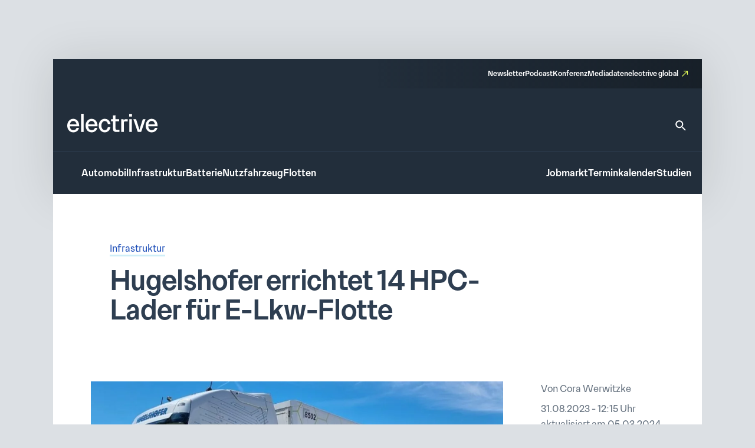

--- FILE ---
content_type: text/html; charset=UTF-8
request_url: https://www.electrive.net/2023/08/31/hugelshofer-errichtet-14-hpc-lader-fuer-e-lkw-flotte/
body_size: 15694
content:
<!doctype html><html lang="de" prefix="og: https://ogp.me/ns#"><head><meta charset="UTF-8">
<!--[if IE]><meta http-equiv="X-UA-Compatible" content="IE=edge,chrome=1"><![endif]--><meta name="viewport" content="width=device-width,initial-scale=1.0"><style>img:is([sizes="auto" i], [sizes^="auto," i]) { contain-intrinsic-size: 3000px 1500px }</style><title>Hugelshofer errichtet 14 HPC-Lader für E-Lkw-Flotte - electrive.net</title><meta name="robots" content="follow, index, max-snippet:-1, max-video-preview:-1, max-image-preview:large"/><link rel="canonical" href="https://www.electrive.net/2023/08/31/hugelshofer-errichtet-14-hpc-lader-fuer-e-lkw-flotte/" /><meta property="og:locale" content="de_DE" /><meta property="og:type" content="article" /><meta property="og:title" content="Hugelshofer errichtet 14 HPC-Lader für E-Lkw-Flotte - electrive.net" /><meta property="og:description" content="Das Schweizer Logistikunternehmen Hugelshofer beginnt mit dem Aufbau von Schnellladeinfrastruktur für seine Elektro-Lkw-Flotte. Unter Einbindung von Photovoltaik sollen auf den Parkflächen des Unternehmens 14 HPC-Säulen mit einer" /><meta property="og:url" content="https://www.electrive.net/2023/08/31/hugelshofer-errichtet-14-hpc-lader-fuer-e-lkw-flotte/" /><meta property="og:site_name" content="electrive.net" /><meta property="article:tag" content="BEV" /><meta property="article:tag" content="DC" /><meta property="article:tag" content="Designwerk" /><meta property="article:tag" content="E-Lkw" /><meta property="article:tag" content="HPC" /><meta property="article:tag" content="Hugelshofer" /><meta property="article:tag" content="Ladestationen" /><meta property="article:section" content="Infrastruktur" /><meta property="og:updated_time" content="2024-03-05T18:01:22+01:00" /><meta property="og:image" content="https://www.electrive.net/media/2023/08/e-lkw-electric-truck-ladestation-charging-station-hugelshofer-2023-02-min.jpg" /><meta property="og:image:secure_url" content="https://www.electrive.net/media/2023/08/e-lkw-electric-truck-ladestation-charging-station-hugelshofer-2023-02-min.jpg" /><meta property="og:image:width" content="1000" /><meta property="og:image:height" content="500" /><meta property="og:image:alt" content="Hugelshofer errichtet 14 HPC-Lader für E-Lkw-Flotte" /><meta property="og:image:type" content="image/jpeg" /><meta property="article:published_time" content="2023-08-31T12:15:40+02:00" /><meta property="article:modified_time" content="2024-03-05T18:01:22+01:00" /><meta name="twitter:card" content="summary_large_image" /><meta name="twitter:title" content="Hugelshofer errichtet 14 HPC-Lader für E-Lkw-Flotte - electrive.net" /><meta name="twitter:description" content="Das Schweizer Logistikunternehmen Hugelshofer beginnt mit dem Aufbau von Schnellladeinfrastruktur für seine Elektro-Lkw-Flotte. Unter Einbindung von Photovoltaik sollen auf den Parkflächen des Unternehmens 14 HPC-Säulen mit einer" /><meta name="twitter:image" content="https://www.electrive.net/media/2023/08/e-lkw-electric-truck-ladestation-charging-station-hugelshofer-2023-02-min.jpg" /><meta name="twitter:label1" content="Verfasst von" /><meta name="twitter:data1" content="Cora Werwitzke" /><meta name="twitter:label2" content="Lesedauer" /><meta name="twitter:data2" content="1 Minute" /> <script type="application/ld+json" class="rank-math-schema-pro">{"@context":"https://schema.org","@graph":[{"@type":"Organization","@id":"https://www.electrive.net/#organization","name":"electrive","logo":{"@type":"ImageObject","@id":"https://www.electrive.net/#logo","url":"https://www.electrive.net/media/2023/09/cropped-electrive-reduced-logo-800x800px.png","contentUrl":"https://www.electrive.net/media/2023/09/cropped-electrive-reduced-logo-800x800px.png","caption":"electrive.net","inLanguage":"de","width":"512","height":"512"}},{"@type":"WebSite","@id":"https://www.electrive.net/#website","url":"https://www.electrive.net","name":"electrive.net","publisher":{"@id":"https://www.electrive.net/#organization"},"inLanguage":"de"},{"@type":"ImageObject","@id":"https://www.electrive.net/media/2023/08/e-lkw-electric-truck-ladestation-charging-station-hugelshofer-2023-02-min.jpg","url":"https://www.electrive.net/media/2023/08/e-lkw-electric-truck-ladestation-charging-station-hugelshofer-2023-02-min.jpg","width":"1000","height":"500","inLanguage":"de"},{"@type":"WebPage","@id":"https://www.electrive.net/2023/08/31/hugelshofer-errichtet-14-hpc-lader-fuer-e-lkw-flotte/#webpage","url":"https://www.electrive.net/2023/08/31/hugelshofer-errichtet-14-hpc-lader-fuer-e-lkw-flotte/","name":"Hugelshofer errichtet 14 HPC-Lader f\u00fcr E-Lkw-Flotte - electrive.net","datePublished":"2023-08-31T12:15:40+02:00","dateModified":"2024-03-05T18:01:22+01:00","isPartOf":{"@id":"https://www.electrive.net/#website"},"primaryImageOfPage":{"@id":"https://www.electrive.net/media/2023/08/e-lkw-electric-truck-ladestation-charging-station-hugelshofer-2023-02-min.jpg"},"inLanguage":"de"},{"@type":"Person","@id":"https://www.electrive.net/author/cora/","name":"Cora Werwitzke","url":"https://www.electrive.net/author/cora/","image":{"@type":"ImageObject","@id":"https://www.electrive.net/wp-content/litespeed/avatar/45170474740566f4b1fd336a3f16293c.jpg?ver=1769168763","url":"https://www.electrive.net/wp-content/litespeed/avatar/45170474740566f4b1fd336a3f16293c.jpg?ver=1769168763","caption":"Cora Werwitzke","inLanguage":"de"},"worksFor":{"@id":"https://www.electrive.net/#organization"}},{"@type":"NewsArticle","headline":"Hugelshofer errichtet 14 HPC-Lader f\u00fcr E-Lkw-Flotte - electrive.net","datePublished":"2023-08-31T12:15:40+02:00","dateModified":"2024-03-05T18:01:22+01:00","articleSection":"Infrastruktur","author":{"@id":"https://www.electrive.net/author/cora/","name":"Cora Werwitzke"},"publisher":{"@id":"https://www.electrive.net/#organization"},"description":"Das Schweizer Logistikunternehmen Hugelshofer beginnt mit dem Aufbau von Schnellladeinfrastruktur f\u00fcr seine Elektro-Lkw-Flotte. Unter Einbindung von Photovoltaik sollen auf den Parkfl\u00e4chen des Unternehmens 14 HPC-S\u00e4ulen mit einer Ladeleistung von je 360 kW entstehen. ","name":"Hugelshofer errichtet 14 HPC-Lader f\u00fcr E-Lkw-Flotte - electrive.net","@id":"https://www.electrive.net/2023/08/31/hugelshofer-errichtet-14-hpc-lader-fuer-e-lkw-flotte/#richSnippet","isPartOf":{"@id":"https://www.electrive.net/2023/08/31/hugelshofer-errichtet-14-hpc-lader-fuer-e-lkw-flotte/#webpage"},"image":{"@id":"https://www.electrive.net/media/2023/08/e-lkw-electric-truck-ladestation-charging-station-hugelshofer-2023-02-min.jpg"},"inLanguage":"de","mainEntityOfPage":{"@id":"https://www.electrive.net/2023/08/31/hugelshofer-errichtet-14-hpc-lader-fuer-e-lkw-flotte/#webpage"}}]}</script> <link rel="alternate" type="application/rss+xml" title="electrive.net &raquo; Hugelshofer errichtet 14 HPC-Lader für E-Lkw-Flotte-Kommentar-Feed" href="https://www.electrive.net/2023/08/31/hugelshofer-errichtet-14-hpc-lader-fuer-e-lkw-flotte/feed/" /><link data-optimized="1" rel='stylesheet' id='reset-css' href='https://www.electrive.net/wp-content/litespeed/css/681136245267c94b9cc7d25d946de54b.css?ver=de54b' media='all' /><link data-optimized="1" rel='stylesheet' id='wp-block-library-css' href='https://www.electrive.net/wp-content/litespeed/css/452e44df862b1dd0a3ed540f469edd8d.css?ver=edd8d' media='all' /><style id='filebird-block-filebird-gallery-style-inline-css'>ul.filebird-block-filebird-gallery{margin:auto!important;padding:0!important;width:100%}ul.filebird-block-filebird-gallery.layout-grid{display:grid;grid-gap:20px;align-items:stretch;grid-template-columns:repeat(var(--columns),1fr);justify-items:stretch}ul.filebird-block-filebird-gallery.layout-grid li img{border:1px solid #ccc;box-shadow:2px 2px 6px 0 rgba(0,0,0,.3);height:100%;max-width:100%;-o-object-fit:cover;object-fit:cover;width:100%}ul.filebird-block-filebird-gallery.layout-masonry{-moz-column-count:var(--columns);-moz-column-gap:var(--space);column-gap:var(--space);-moz-column-width:var(--min-width);columns:var(--min-width) var(--columns);display:block;overflow:auto}ul.filebird-block-filebird-gallery.layout-masonry li{margin-bottom:var(--space)}ul.filebird-block-filebird-gallery li{list-style:none}ul.filebird-block-filebird-gallery li figure{height:100%;margin:0;padding:0;position:relative;width:100%}ul.filebird-block-filebird-gallery li figure figcaption{background:linear-gradient(0deg,rgba(0,0,0,.7),rgba(0,0,0,.3) 70%,transparent);bottom:0;box-sizing:border-box;color:#fff;font-size:.8em;margin:0;max-height:100%;overflow:auto;padding:3em .77em .7em;position:absolute;text-align:center;width:100%;z-index:2}ul.filebird-block-filebird-gallery li figure figcaption a{color:inherit}</style><link data-optimized="1" rel='stylesheet' id='base-site-header-logo-css' href='https://www.electrive.net/wp-content/litespeed/css/f180f608d5809978470f4737e5b09e84.css?ver=09e84' media='all' /><link data-optimized="1" rel='stylesheet' id='base-site-header-menu-main-css' href='https://www.electrive.net/wp-content/litespeed/css/7dbd82a600d5bc86a5d12afad8d93aaf.css?ver=93aaf' media='all' /><link data-optimized="1" rel='stylesheet' id='base-site-header-menu-meta-css' href='https://www.electrive.net/wp-content/litespeed/css/16569607bbed5a40aae9a051ba72ee30.css?ver=2ee30' media='all' /><link data-optimized="1" rel='stylesheet' id='base-site-header-menu-popout-css' href='https://www.electrive.net/wp-content/litespeed/css/1ed881cc7b231860d49360d1c6fff9c3.css?ver=ff9c3' media='all' /><link data-optimized="1" rel='stylesheet' id='base-site-header-menu-secondary-css' href='https://www.electrive.net/wp-content/litespeed/css/abe20013e9f8054c86d32bd612f75deb.css?ver=75deb' media='all' /><link data-optimized="1" rel='stylesheet' id='base-site-header-overlay-trigger-css' href='https://www.electrive.net/wp-content/litespeed/css/8d494f3e8b0ba51d99e420506018c2bd.css?ver=8c2bd' media='all' /><link data-optimized="1" rel='stylesheet' id='module-base-site-header-css' href='https://www.electrive.net/wp-content/litespeed/css/fb63f4fba7fd46db18a8093dd0bc8db5.css?ver=c8db5' media='all' /><link data-optimized="1" rel='stylesheet' id='module-base-slick-library-css' href='https://www.electrive.net/wp-content/litespeed/css/61f7da6cfe2744055827979feb32f612.css?ver=2f612' media='all' /><link data-optimized="1" rel='stylesheet' id='module-button-css' href='https://www.electrive.net/wp-content/litespeed/css/e78ff1a17bf676e85e86de05720fda50.css?ver=fda50' media='all' /><link data-optimized="1" rel='stylesheet' id='module-faq-css' href='https://www.electrive.net/wp-content/litespeed/css/3822e8735828625d479596abb740ce94.css?ver=0ce94' media='all' /><link data-optimized="1" rel='stylesheet' id='module-gallery-css' href='https://www.electrive.net/wp-content/litespeed/css/9e7ba9955f7f9cb3a003e392d6247d29.css?ver=47d29' media='all' /><link data-optimized="1" rel='stylesheet' id='module-image-css' href='https://www.electrive.net/wp-content/litespeed/css/da02353c53083f6cd1614056e8ef35a0.css?ver=f35a0' media='all' /><link data-optimized="1" rel='stylesheet' id='theme-module-ad-spaces-css' href='https://www.electrive.net/wp-content/litespeed/css/a2521d8eb1b2896318404376d64dcdcc.css?ver=dcdcc' media='all' /><link data-optimized="1" rel='stylesheet' id='theme-module-blocks-css' href='https://www.electrive.net/wp-content/litespeed/css/8aac8c5168ed2e3229229751a3c64ccb.css?ver=64ccb' media='all' /><link data-optimized="1" rel='stylesheet' id='theme-module-events-css' href='https://www.electrive.net/wp-content/litespeed/css/9a7f33509e0c4e2c9fbb0c2f7eab3737.css?ver=b3737' media='all' /><link data-optimized="1" rel='stylesheet' id='theme-module-feedback-css' href='https://www.electrive.net/wp-content/litespeed/css/3e30514a56c4a13d3c41553c989b9d84.css?ver=b9d84' media='all' /><link data-optimized="1" rel='stylesheet' id='theme-module-footer-css' href='https://www.electrive.net/wp-content/litespeed/css/90f929457c6cfbae67eec07f0f93b176.css?ver=3b176' media='all' /><link data-optimized="1" rel='stylesheet' id='theme-module-header-css' href='https://www.electrive.net/wp-content/litespeed/css/e05f3679ce894eb0f5c48867fe9c8c36.css?ver=c8c36' media='all' /><link data-optimized="1" rel='stylesheet' id='theme-module-home-css' href='https://www.electrive.net/wp-content/litespeed/css/6c3a373a2a589c7d8938656c4a50c76f.css?ver=0c76f' media='all' /><link data-optimized="1" rel='stylesheet' id='theme-module-jobs-css' href='https://www.electrive.net/wp-content/litespeed/css/406f61766d22e5d074ea2d93abeccebc.css?ver=ccebc' media='all' /><link data-optimized="1" rel='stylesheet' id='theme-module-module-advanced-search-custom-css' href='https://www.electrive.net/wp-content/litespeed/css/81b7b6f4d27b61399f94e0a4c38cbba7.css?ver=cbba7' media='all' /><link data-optimized="1" rel='stylesheet' id='theme-module-module-faq-css' href='https://www.electrive.net/wp-content/litespeed/css/469db2449754c25e87d3acc98dd66d17.css?ver=66d17' media='all' /><link data-optimized="1" rel='stylesheet' id='theme-module-module-gallery-css' href='https://www.electrive.net/wp-content/litespeed/css/9c51ee2c96852a110b6bb04379a041ce.css?ver=041ce' media='all' /><link data-optimized="1" rel='stylesheet' id='theme-module-module-image-css' href='https://www.electrive.net/wp-content/litespeed/css/7ce90c769845ba9935e5595d7a150f0b.css?ver=50f0b' media='all' /><link data-optimized="1" rel='stylesheet' id='theme-module-module-richtext-css' href='https://www.electrive.net/wp-content/litespeed/css/e0751a6e8541c892435426ce93f260e5.css?ver=260e5' media='all' /><link data-optimized="1" rel='stylesheet' id='theme-module-newsletter-css' href='https://www.electrive.net/wp-content/litespeed/css/4c20f005d23da762cb2e80804bd9436f.css?ver=9436f' media='all' /><link data-optimized="1" rel='stylesheet' id='theme-module-newsletter-builder-css' href='https://www.electrive.net/wp-content/litespeed/css/d04f3d01058576f7d6cd28c6f6344d42.css?ver=44d42' media='all' /><link data-optimized="1" rel='stylesheet' id='theme-module-next-reads-css' href='https://www.electrive.net/wp-content/litespeed/css/4b107635840d637ff03f93fbf4b9af27.css?ver=9af27' media='all' /><link data-optimized="1" rel='stylesheet' id='theme-module-pages-css' href='https://www.electrive.net/wp-content/litespeed/css/d172b2c20f9ae1ed7969c081745a50f0.css?ver=a50f0' media='all' /><link data-optimized="1" rel='stylesheet' id='theme-module-posts-css' href='https://www.electrive.net/wp-content/litespeed/css/2c94e85e19e979ec57fed23a6484552b.css?ver=4552b' media='all' /><link data-optimized="1" rel='stylesheet' id='theme-module-studies-css' href='https://www.electrive.net/wp-content/litespeed/css/6e45727714a0da00f4e2acc1ccb62bec.css?ver=62bec' media='all' /><link data-optimized="1" rel='stylesheet' id='theme-module-table-css' href='https://www.electrive.net/wp-content/litespeed/css/ea7e5af74f2ccb122f264117ed034959.css?ver=34959' media='all' /><link data-optimized="1" rel='stylesheet' id='theme-module-events-submodule-teaser-css' href='https://www.electrive.net/wp-content/litespeed/css/8c2657afd17f71f75d4ab7e5b0c0c1fb.css?ver=0c1fb' media='all' /><link data-optimized="1" rel='stylesheet' id='theme-module-jobs-submodule-teaser-css' href='https://www.electrive.net/wp-content/litespeed/css/4d846e807e5da9ebc1034340c2cdcf56.css?ver=dcf56' media='all' /><link data-optimized="1" rel='stylesheet' id='theme-module-pages-submodule-live-css' href='https://www.electrive.net/wp-content/litespeed/css/dcdd6b220bf084bce47d55089cdc8e37.css?ver=c8e37' media='all' /><link data-optimized="1" rel='stylesheet' id='theme-module-pages-submodule-podcast-css' href='https://www.electrive.net/wp-content/litespeed/css/5b8e2ee4e88bb3c59d003dbb733aaae6.css?ver=aaae6' media='all' /><link data-optimized="1" rel='stylesheet' id='theme-module-posts-submodule-archive-css' href='https://www.electrive.net/wp-content/litespeed/css/d19cd169c796efe573f096bc8f646383.css?ver=46383' media='all' /><link data-optimized="1" rel='stylesheet' id='theme-module-posts-submodule-comments-css' href='https://www.electrive.net/wp-content/litespeed/css/4962e73ffcd0c9b0d75f10ba00ee8ae4.css?ver=e8ae4' media='all' /><link data-optimized="1" rel='stylesheet' id='theme-module-posts-submodule-sidebar-css' href='https://www.electrive.net/wp-content/litespeed/css/b4585a5e0225ff22b6181bb26f699967.css?ver=99967' media='all' /><link data-optimized="1" rel='stylesheet' id='theme-module-posts-submodule-single-css' href='https://www.electrive.net/wp-content/litespeed/css/c0240861fe3aeb930aab788afc7c2792.css?ver=c2792' media='all' /><link data-optimized="1" rel='stylesheet' id='theme-module-posts-submodule-teaser-css' href='https://www.electrive.net/wp-content/litespeed/css/6eb7c2070d85a99c401449f743a7ecb5.css?ver=7ecb5' media='all' /><link data-optimized="1" rel='stylesheet' id='theme-module-posts-submodule-video-player-css' href='https://www.electrive.net/wp-content/litespeed/css/66e5e28eacdb37657931173710dceb7a.css?ver=ceb7a' media='all' /><link data-optimized="1" rel='stylesheet' id='theme-module-seopress-submodule-breadcrumbs-css' href='https://www.electrive.net/wp-content/litespeed/css/48d93e52f7a5d26f84df42f311a43f36.css?ver=43f36' media='all' /><link data-optimized="1" rel='stylesheet' id='theme-module-studies-submodule-teaser-css' href='https://www.electrive.net/wp-content/litespeed/css/c12623eaff59be7f499a56f4ab552bd3.css?ver=52bd3' media='all' /><link data-optimized="1" rel='stylesheet' id='theme-module-theme-components-submodule-interactions-css' href='https://www.electrive.net/wp-content/litespeed/css/f251ceca04719dad7081c8190b7df075.css?ver=df075' media='all' /><link data-optimized="1" rel='stylesheet' id='theme-module-theme-components-submodule-pagination-css' href='https://www.electrive.net/wp-content/litespeed/css/dc64170587fa020414b8508a1e9314e1.css?ver=314e1' media='all' /><link data-optimized="1" rel='stylesheet' id='theme-module-theme-components-submodule-snackbar-css' href='https://www.electrive.net/wp-content/litespeed/css/546d0b8a73ed3719f45e2e9286b847ae.css?ver=847ae' media='all' /><link data-optimized="1" rel='stylesheet' id='theme-module-theme-components-submodule-tooltip-css' href='https://www.electrive.net/wp-content/litespeed/css/2cc7d0f07fd6bc21bb4a26c2e65a13fb.css?ver=a13fb' media='all' /><link data-optimized="1" rel='stylesheet' id='theme-module-theme-submodule-block-layout-css' href='https://www.electrive.net/wp-content/litespeed/css/e0c36266bcd07ee52daec1b8c58cb847.css?ver=cb847' media='all' /><link data-optimized="1" rel='stylesheet' id='theme-module-theme-submodule-block-spacing-css' href='https://www.electrive.net/wp-content/litespeed/css/8a81b37bedc3e385e0511a01ca073b17.css?ver=73b17' media='all' /><link data-optimized="1" rel='stylesheet' id='theme-style-css' href='https://www.electrive.net/wp-content/litespeed/css/7e7f6b5b9eb91e9c990dff435ba21083.css?ver=21083' media='all' /><link data-optimized="1" rel='stylesheet' id='theme-module-newsletter-bar-css' href='https://www.electrive.net/wp-content/litespeed/css/e477f2008a786d9147a789f2ef56440d.css?ver=6440d' media='all' /><link data-optimized="1" rel='stylesheet' id='print-css' href='https://www.electrive.net/wp-content/litespeed/css/f3630c1e6c48fcdcb9caf4fafaaa3453.css?ver=a3453' media='print' /><link data-optimized="1" rel='stylesheet' id='variables-css' href='https://www.electrive.net/wp-content/litespeed/css/53e49f79c8796798c5b3338f19bce71b.css?ver=ce71b' media='all' /> <script>window.gdprAppliesGlobally=true;if(!("cmp_id" in window)||window.cmp_id<1){window.cmp_id=0}if(!("cmp_cdid" in window)){window.cmp_cdid="80e80aab21047"}if(!("cmp_params" in window)){window.cmp_params=""}if(!("cmp_host" in window)){window.cmp_host="delivery.consentmanager.net"}if(!("cmp_cdn" in window)){window.cmp_cdn="cdn.consentmanager.net"}if(!("cmp_proto" in window)){window.cmp_proto="https:"}if(!("cmp_codesrc" in window)){window.cmp_codesrc="10"}window.cmp_getsupportedLangs=function(){var b=["DE","EN","FR","IT","NO","DA","FI","ES","PT","RO","BG","ET","EL","GA","HR","LV","LT","MT","NL","PL","SV","SK","SL","CS","HU","RU","SR","ZH","TR","UK","AR","BS"];if("cmp_customlanguages" in window){for(var a=0;a<window.cmp_customlanguages.length;a++){b.push(window.cmp_customlanguages[a].l.toUpperCase())}}return b};window.cmp_getRTLLangs=function(){var a=["AR"];if("cmp_customlanguages" in window){for(var b=0;b<window.cmp_customlanguages.length;b++){if("r" in window.cmp_customlanguages[b]&&window.cmp_customlanguages[b].r){a.push(window.cmp_customlanguages[b].l)}}}return a};window.cmp_getlang=function(j){if(typeof(j)!="boolean"){j=true}if(j&&typeof(cmp_getlang.usedlang)=="string"&&cmp_getlang.usedlang!==""){return cmp_getlang.usedlang}var g=window.cmp_getsupportedLangs();var c=[];var f=location.hash;var e=location.search;var a="languages" in navigator?navigator.languages:[];if(f.indexOf("cmplang=")!=-1){c.push(f.substr(f.indexOf("cmplang=")+8,2).toUpperCase())}else{if(e.indexOf("cmplang=")!=-1){c.push(e.substr(e.indexOf("cmplang=")+8,2).toUpperCase())}else{if("cmp_setlang" in window&&window.cmp_setlang!=""){c.push(window.cmp_setlang.toUpperCase())}else{if(a.length>0){for(var d=0;d<a.length;d++){c.push(a[d])}}}}}if("language" in navigator){c.push(navigator.language)}if("userLanguage" in navigator){c.push(navigator.userLanguage)}var h="";for(var d=0;d<c.length;d++){var b=c[d].toUpperCase();if(g.indexOf(b)!=-1){h=b;break}if(b.indexOf("-")!=-1){b=b.substr(0,2)}if(g.indexOf(b)!=-1){h=b;break}}if(h==""&&typeof(cmp_getlang.defaultlang)=="string"&&cmp_getlang.defaultlang!==""){return cmp_getlang.defaultlang}else{if(h==""){h="EN"}}h=h.toUpperCase();return h};(function(){var n=document;var p=n.getElementsByTagName;var q=window;var f="";var b="_en";if("cmp_getlang" in q){f=q.cmp_getlang().toLowerCase();if("cmp_customlanguages" in q){for(var h=0;h<q.cmp_customlanguages.length;h++){if(q.cmp_customlanguages[h].l.toUpperCase()==f.toUpperCase()){f="en";break}}}b="_"+f}function g(i,e){var t="";i+="=";var s=i.length;var d=location;if(d.hash.indexOf(i)!=-1){t=d.hash.substr(d.hash.indexOf(i)+s,9999)}else{if(d.search.indexOf(i)!=-1){t=d.search.substr(d.search.indexOf(i)+s,9999)}else{return e}}if(t.indexOf("&")!=-1){t=t.substr(0,t.indexOf("&"))}return t}var j=("cmp_proto" in q)?q.cmp_proto:"https:";if(j!="http:"&&j!="https:"){j="https:"}var k=("cmp_ref" in q)?q.cmp_ref:location.href;var r=n.createElement("script");r.setAttribute("data-cmp-ab","1");var c=g("cmpdesign","cmp_design" in q?q.cmp_design:"");var a=g("cmpregulationkey","cmp_regulationkey" in q?q.cmp_regulationkey:"");var o=g("cmpatt","cmp_att" in q?q.cmp_att:"");r.src=j+"//"+q.cmp_host+"/delivery/cmp.php?"+("cmp_id" in q&&q.cmp_id>0?"id="+q.cmp_id:"")+("cmp_cdid" in q?"&cdid="+q.cmp_cdid:"")+"&h="+encodeURIComponent(k)+(c!=""?"&cmpdesign="+encodeURIComponent(c):"")+(a!=""?"&cmpregulationkey="+encodeURIComponent(a):"")+(o!=""?"&cmpatt="+encodeURIComponent(o):"")+("cmp_params" in q?"&"+q.cmp_params:"")+(n.cookie.length>0?"&__cmpfcc=1":"")+"&l="+f.toLowerCase()+"&o="+(new Date()).getTime();r.type="text/javascript";r.async=true;if(n.currentScript&&n.currentScript.parentElement){n.currentScript.parentElement.appendChild(r)}else{if(n.body){n.body.appendChild(r)}else{var m=p("body");if(m.length==0){m=p("div")}if(m.length==0){m=p("span")}if(m.length==0){m=p("ins")}if(m.length==0){m=p("script")}if(m.length==0){m=p("head")}if(m.length>0){m[0].appendChild(r)}}}var r=n.createElement("script");r.src=j+"//"+q.cmp_cdn+"/delivery/js/cmp"+b+".min.js";r.type="text/javascript";r.setAttribute("data-cmp-ab","1");r.async=true;if(n.currentScript&&n.currentScript.parentElement){n.currentScript.parentElement.appendChild(r)}else{if(n.body){n.body.appendChild(r)}else{var m=p("body");if(m.length==0){m=p("div")}if(m.length==0){m=p("span")}if(m.length==0){m=p("ins")}if(m.length==0){m=p("script")}if(m.length==0){m=p("head")}if(m.length>0){m[0].appendChild(r)}}}})();window.cmp_addFrame=function(b){if(!window.frames[b]){if(document.body){var a=document.createElement("iframe");a.style.cssText="display:none";if("cmp_cdn" in window&&"cmp_ultrablocking" in window&&window.cmp_ultrablocking>0){a.src="//"+window.cmp_cdn+"/delivery/empty.html"}a.name=b;document.body.appendChild(a)}else{window.setTimeout(window.cmp_addFrame,10,b)}}};window.cmp_rc=function(h){var b=document.cookie;var f="";var d=0;while(b!=""&&d<100){d++;while(b.substr(0,1)==" "){b=b.substr(1,b.length)}var g=b.substring(0,b.indexOf("="));if(b.indexOf(";")!=-1){var c=b.substring(b.indexOf("=")+1,b.indexOf(";"))}else{var c=b.substr(b.indexOf("=")+1,b.length)}if(h==g){f=c}var e=b.indexOf(";")+1;if(e==0){e=b.length}b=b.substring(e,b.length)}return(f)};window.cmp_stub=function(){var a=arguments;__cmp.a=__cmp.a||[];if(!a.length){return __cmp.a}else{if(a[0]==="ping"){if(a[1]===2){a[2]({gdprApplies:gdprAppliesGlobally,cmpLoaded:false,cmpStatus:"stub",displayStatus:"hidden",apiVersion:"2.0",cmpId:31},true)}else{a[2](false,true)}}else{if(a[0]==="getUSPData"){a[2]({version:1,uspString:window.cmp_rc("")},true)}else{if(a[0]==="getTCData"){__cmp.a.push([].slice.apply(a))}else{if(a[0]==="addEventListener"||a[0]==="removeEventListener"){__cmp.a.push([].slice.apply(a))}else{if(a.length==4&&a[3]===false){a[2]({},false)}else{__cmp.a.push([].slice.apply(a))}}}}}}};window.cmp_gppstub=function(){var a=arguments;__gpp.q=__gpp.q||[];if(!a.length){return __gpp.q}var g=a[0];var f=a.length>1?a[1]:null;var e=a.length>2?a[2]:null;if(g==="ping"){return{gppVersion:"1.0",cmpStatus:"stub",cmpDisplayStatus:"hidden",apiSupport:["tcfeuv2","tcfva","usnat"],currentAPI:"",cmpId:31}}else{if(g==="addEventListener"){__gpp.e=__gpp.e||[];if(!("lastId" in __gpp)){__gpp.lastId=0}__gpp.lastId++;var c=__gpp.lastId;__gpp.e.push({id:c,callback:f});return{eventName:"listenerRegistered",listenerId:c,data:true,pingData:{gppVersion:"1.0",cmpStatus:"stub",cmpDisplayStatus:"hidden",apiSupport:[],currentAPI:"",cmpId:31}}}else{if(g==="removeEventListener"){var h=false;__gpp.e=__gpp.e||[];for(var d=0;d<__gpp.e.length;d++){if(__gpp.e[d].id==e){__gpp.e[d].splice(d,1);h=true;break}}return{eventName:"listenerRemoved",listenerId:e,data:h}}else{if(g==="hasSection"||g==="getSection"||g==="getField"||g==="getGPPString"){return null}else{__gpp.q.push([].slice.apply(a))}}}}};window.cmp_msghandler=function(d){var a=typeof d.data==="string";try{var c=a?JSON.parse(d.data):d.data}catch(f){var c=null}if(typeof(c)==="object"&&c!==null&&"__cmpCall" in c){var b=c.__cmpCall;window.__cmp(b.command,b.parameter,function(h,g){var e={__cmpReturn:{returnValue:h,success:g,callId:b.callId}};d.source.postMessage(a?JSON.stringify(e):e,"*")})}if(typeof(c)==="object"&&c!==null&&"__uspapiCall" in c){var b=c.__uspapiCall;window.__uspapi(b.command,b.version,function(h,g){var e={__uspapiReturn:{returnValue:h,success:g,callId:b.callId}};d.source.postMessage(a?JSON.stringify(e):e,"*")})}if(typeof(c)==="object"&&c!==null&&"__tcfapiCall" in c){var b=c.__tcfapiCall;window.__tcfapi(b.command,b.version,function(h,g){var e={__tcfapiReturn:{returnValue:h,success:g,callId:b.callId}};d.source.postMessage(a?JSON.stringify(e):e,"*")},b.parameter)}if(typeof(c)==="object"&&c!==null&&"__gppCall" in c){var b=c.__gppCall;window.__gpp(b.command,function(h,g){var e={__gppReturn:{returnValue:h,success:g,callId:b.callId}};d.source.postMessage(a?JSON.stringify(e):e,"*")},b.parameter,"version" in b?b.version:1)}};window.cmp_setStub=function(a){if(!(a in window)||(typeof(window[a])!=="function"&&typeof(window[a])!=="object"&&(typeof(window[a])==="undefined"||window[a]!==null))){window[a]=window.cmp_stub;window[a].msgHandler=window.cmp_msghandler;window.addEventListener("message",window.cmp_msghandler,false)}};window.cmp_setGppStub=function(a){if(!(a in window)||(typeof(window[a])!=="function"&&typeof(window[a])!=="object"&&(typeof(window[a])==="undefined"||window[a]!==null))){window[a]=window.cmp_gppstub;window[a].msgHandler=window.cmp_msghandler;window.addEventListener("message",window.cmp_msghandler,false)}};window.cmp_addFrame("__cmpLocator");if(!("cmp_disableusp" in window)||!window.cmp_disableusp){window.cmp_addFrame("__uspapiLocator")}if(!("cmp_disabletcf" in window)||!window.cmp_disabletcf){window.cmp_addFrame("__tcfapiLocator")}if(!("cmp_disablegpp" in window)||!window.cmp_disablegpp){window.cmp_addFrame("__gppLocator")}window.cmp_setStub("__cmp");if(!("cmp_disabletcf" in window)||!window.cmp_disabletcf){window.cmp_setStub("__tcfapi")}if(!("cmp_disableusp" in window)||!window.cmp_disableusp){window.cmp_setStub("__uspapi")}if(!("cmp_disablegpp" in window)||!window.cmp_disablegpp){window.cmp_setGppStub("__gpp")};</script><link rel="https://api.w.org/" href="https://www.electrive.net/wp-json/" /><link rel="alternate" title="JSON" type="application/json" href="https://www.electrive.net/wp-json/wp/v2/posts/309518" /><link rel="alternate" title="oEmbed (JSON)" type="application/json+oembed" href="https://www.electrive.net/wp-json/oembed/1.0/embed?url=https%3A%2F%2Fwww.electrive.net%2F2023%2F08%2F31%2Fhugelshofer-errichtet-14-hpc-lader-fuer-e-lkw-flotte%2F" /><link rel="alternate" title="oEmbed (XML)" type="text/xml+oembed" href="https://www.electrive.net/wp-json/oembed/1.0/embed?url=https%3A%2F%2Fwww.electrive.net%2F2023%2F08%2F31%2Fhugelshofer-errichtet-14-hpc-lader-fuer-e-lkw-flotte%2F&#038;format=xml" />
 <script data-cmp-ab="1" type="text/javascript">// var et_pagename = "";
        // var et_areas = "";</script> <script
        data-cmp-ab="1"
        id="_etLoader"
        type="text/javascript"
        charset="UTF-8"
        data-block-cookies="true"
        data-secure-code="5Hmv8K"
        src="//code.etracker.com/code/e.js"
        async></script>  <script
        async
        type="text/plain"
        class="cmplazyload"
        data-cmp-block="contentpass"
        data-cmp-purpose="c52"
        data-cmp-src="https://securepubads.g.doubleclick.net/tag/js/gpt.js" ></script> <script
        async
        type="text/plain"
        class="cmplazyload"
        data-cmp-block="contentpass"
        data-cmp-purpose="c52"
        data-cmp-src="https://tags.refinery89.com/electrivenet.js" ></script> <script>window.googletag = window.googletag || {cmd: []};
  googletag.cmd.push(function() {
    googletag.defineSlot('/21776436690/Homepage_Top', [[1125, 90], [728, 90]], 'div-gpt-ad-1694424186027-0').addService(googletag.pubads());
    googletag.defineSlot('/21776436690/AllPages_Skyscraper_links', [[160, 600], [120, 600]], 'div-gpt-ad-1694424270255-0').addService(googletag.pubads());
    googletag.defineSlot('/21776436690/AllPages_Skyscraper_rechts', [[120, 600], [160, 600]], 'div-gpt-ad-1694424328100-0').addService(googletag.pubads());
    googletag.defineSlot('/21776436690/Artikel_Headline', [300, 250],'div-gpt-ad-1724753583121-0').addService(googletag.pubads());
    googletag.defineSlot('/21776436690/Artikel_Seitenspalte_1', [[300, 250], [300, 600]], 'div-gpt-ad-1768389142695-0').addService(googletag.pubads());
    googletag.defineSlot('/21776436690/Artikel_Content_Mitte', [[300, 250], [728, 90], [970, 250], [300, 450], [300, 600]], 'div-gpt-ad-1768389265493-0').addService(googletag.pubads());
    googletag.defineSlot('/21776436690/Artikel_Content_Unten', [[300, 600], [728, 90], [300, 250], [970, 250]], 'div-gpt-ad-1768389293699-0').addService(googletag.pubads());
    googletag.pubads().enableSingleRequest();
    googletag.enableServices();
  });</script> <link rel="icon" href="https://www.electrive.net/media/2023/09/cropped-electrive-reduced-logo-800x800px-180x180.png" sizes="32x32" /><link rel="icon" href="https://www.electrive.net/media/2023/09/cropped-electrive-reduced-logo-800x800px-400x400.png" sizes="192x192" /><link rel="apple-touch-icon" href="https://www.electrive.net/media/2023/09/cropped-electrive-reduced-logo-800x800px-180x180.png" /><meta name="msapplication-TileImage" content="https://www.electrive.net/media/2023/09/cropped-electrive-reduced-logo-800x800px-400x400.png" /></head><body class="wp-singular post-template-default single single-post postid-309518 single-format-standard wp-custom-logo wp-embed-responsive wp-theme-electrive is-platform-net"><header class="base-site-header" id="top"><a class="skip-link screen-reader-text" href="#main-content">Zum Inhalt springen</a><div class="base-site-header-bar"><div class="base-site-header__menu-meta"><nav class="base-site-header__menu-meta-nav"><ul id="menu-metamenue" class="menu"><li id="menu-item-312238" class="menu-item menu-item-type-post_type menu-item-object-page menu-item-312238"><a href="https://www.electrive.net/newsletter/">Newsletter</a></li><li id="menu-item-424913" class="menu-item menu-item-type-post_type menu-item-object-page menu-item-424913"><a href="https://www.electrive.net/podcast/">Podcast</a></li><li id="menu-item-315922" class="menu-item menu-item-type-post_type menu-item-object-page menu-item-315922"><a href="https://www.electrive.net/live/">Konferenz</a></li><li id="menu-item-312239" class="menu-item menu-item-type-post_type menu-item-object-page menu-item-312239"><a href="https://www.electrive.net/werbung/">Mediadaten</a></li><li id="menu-item-312244" class="menu-item menu-item-type-custom menu-item-object-custom menu-item-312244"><a target="_blank" href="https://www.electrive.com">electrive global</a></li></ul></nav></div><div class="base-site-header-bar-row"><div class="base-site-header__logo">
<a href="https://www.electrive.net"><figure>
<img src="https://www.electrive.net/media/2023/09/Electrive-Product-Logo.svg" alt="electrive.net"><figcaption>Leitmedium der Elektromobilität</figcaption></figure>
</a></div>
<a class="base-site-header__search" href="https://www.electrive.net/suche/" aria-label="Suche">
<svg xmlns="http://www.w3.org/2000/svg" width="32" height="32" viewBox="0 0 32 32" fill="none">
<path d="M21.0068 19.0065H19.9534L19.5801 18.6465C20.8868 17.1265 21.6734 15.1532 21.6734 13.0065C21.6734 8.21984 17.7934 4.33984 13.0068 4.33984C8.22009 4.33984 4.34009 8.21984 4.34009 13.0065C4.34009 17.7932 8.22009 21.6732 13.0068 21.6732C15.1534 21.6732 17.1268 20.8865 18.6468 19.5798L19.0068 19.9532V21.0065L25.6734 27.6598L27.6601 25.6732L21.0068 19.0065ZM13.0068 19.0065C9.68675 19.0065 7.00675 16.3265 7.00675 13.0065C7.00675 9.68651 9.68675 7.00651 13.0068 7.00651C16.3268 7.00651 19.0068 9.68651 19.0068 13.0065C19.0068 16.3265 16.3268 19.0065 13.0068 19.0065Z" fill="white"></path>
</svg>
</a></div><div class="base-site-header-bar-row"><div class="base-site-header__menu-popout" id="popout">
<a class="base-site-header__menu-popout-trigger" href="#popout">Alle Kategorien</a>
<a class="base-site-header__menu-popout-trigger" href="#">Alle Kategorien</a><nav class="base-site-header__menu-popout-nav"><ul id="menu-alle-kategorien" class="menu"><li id="menu-item-312420" class="menu-item menu-item-type-taxonomy menu-item-object-category menu-item-312420"><a href="https://www.electrive.net/category/brennstoffzelle/">Brennstoffzelle</a></li><li id="menu-item-312330" class="menu-item menu-item-type-taxonomy menu-item-object-category menu-item-312330"><a href="https://www.electrive.net/category/off-highway/">Off-Highway</a></li><li id="menu-item-312333" class="menu-item menu-item-type-taxonomy menu-item-object-category menu-item-312333"><a href="https://www.electrive.net/category/zweirad/">Zweirad</a></li><li id="menu-item-312331" class="menu-item menu-item-type-taxonomy menu-item-object-category menu-item-312331"><a href="https://www.electrive.net/category/politik/">Politik</a></li><li id="menu-item-312328" class="menu-item menu-item-type-taxonomy menu-item-object-category menu-item-312328"><a href="https://www.electrive.net/category/luftfahrt/">Luftfahrt</a></li><li id="menu-item-312421" class="menu-item menu-item-type-taxonomy menu-item-object-category menu-item-312421"><a href="https://www.electrive.net/category/daten/">Daten</a></li><li id="menu-item-312332" class="menu-item menu-item-type-taxonomy menu-item-object-category menu-item-312332"><a href="https://www.electrive.net/category/wasser/">Wasser</a></li><li id="menu-item-312422" class="menu-item menu-item-type-taxonomy menu-item-object-category menu-item-312422"><a href="https://www.electrive.net/category/karriere/">Karriere</a></li><li id="menu-item-381659" class="menu-item menu-item-type-taxonomy menu-item-object-category menu-item-381659"><a href="https://www.electrive.net/category/autonomes-fahren/">Autonomes Fahren</a></li></ul></nav></div><div class="base-site-header__menu-main"><nav class="base-site-header__menu-main-nav"><ul id="menu-hauptmenue" class="menu"><li id="menu-item-312233" class="menu-item menu-item-type-taxonomy menu-item-object-category menu-item-312233"><a href="https://www.electrive.net/category/automobil/">Automobil</a></li><li id="menu-item-312423" class="menu-item menu-item-type-taxonomy menu-item-object-category current-post-ancestor current-menu-parent current-post-parent menu-item-312423"><a href="https://www.electrive.net/category/energie-infrastruktur/">Infrastruktur</a></li><li id="menu-item-312428" class="menu-item menu-item-type-taxonomy menu-item-object-category menu-item-312428"><a href="https://www.electrive.net/category/speichertechnik/">Batterie</a></li><li id="menu-item-312237" class="menu-item menu-item-type-taxonomy menu-item-object-category menu-item-312237"><a href="https://www.electrive.net/category/nutzfahrzeug/">Nutzfahrzeug</a></li><li id="menu-item-312235" class="menu-item menu-item-type-taxonomy menu-item-object-category menu-item-312235"><a href="https://www.electrive.net/category/flotten/">Flotten</a></li></ul></nav></div><div class="base-site-header__menu-secondary"><nav class="base-site-header__menu-secondary-nav"><ul id="menu-zweitmenue" class="menu"><li id="menu-item-312250" class="is-jobs menu-item menu-item-type-custom menu-item-object-custom menu-item-312250"><a href="https://www.electrive.net/jobs/">Jobmarkt</a></li><li id="menu-item-316041" class="is-events menu-item menu-item-type-custom menu-item-object-custom menu-item-316041"><a href="https://www.electrive.net/terminkalender/">Terminkalender</a></li><li id="menu-item-312252" class="is-studies menu-item menu-item-type-custom menu-item-object-custom menu-item-312252"><a href="https://www.electrive.net/studies/">Studien</a></li></ul></nav></div>
<a
class="base-site-header__overlay-trigger"
href="#overlay"
aria-label="Overlay öffnen"
></a></div></div><div inert class="base-site-header-overlay" id="overlay">
<a
class="base-site-header__overlay-trigger"
href="#"
aria-label="Overlay schließen"
></a><div class="base-site-header-overlay-inner"><div class="base-site-header__menu-main"><nav class="base-site-header__menu-main-nav"><ul id="menu-hauptmenue-1" class="menu"><li class="menu-item menu-item-type-taxonomy menu-item-object-category menu-item-312233"><a href="https://www.electrive.net/category/automobil/">Automobil</a></li><li class="menu-item menu-item-type-taxonomy menu-item-object-category current-post-ancestor current-menu-parent current-post-parent menu-item-312423"><a href="https://www.electrive.net/category/energie-infrastruktur/">Infrastruktur</a></li><li class="menu-item menu-item-type-taxonomy menu-item-object-category menu-item-312428"><a href="https://www.electrive.net/category/speichertechnik/">Batterie</a></li><li class="menu-item menu-item-type-taxonomy menu-item-object-category menu-item-312237"><a href="https://www.electrive.net/category/nutzfahrzeug/">Nutzfahrzeug</a></li><li class="menu-item menu-item-type-taxonomy menu-item-object-category menu-item-312235"><a href="https://www.electrive.net/category/flotten/">Flotten</a></li></ul></nav></div><div class="base-site-header__menu-popout" id="popout">
<a class="base-site-header__menu-popout-trigger" href="#popout">Alle Kategorien</a>
<a class="base-site-header__menu-popout-trigger" href="#">Alle Kategorien</a><nav class="base-site-header__menu-popout-nav"><ul id="menu-alle-kategorien-1" class="menu"><li class="menu-item menu-item-type-taxonomy menu-item-object-category menu-item-312420"><a href="https://www.electrive.net/category/brennstoffzelle/">Brennstoffzelle</a></li><li class="menu-item menu-item-type-taxonomy menu-item-object-category menu-item-312330"><a href="https://www.electrive.net/category/off-highway/">Off-Highway</a></li><li class="menu-item menu-item-type-taxonomy menu-item-object-category menu-item-312333"><a href="https://www.electrive.net/category/zweirad/">Zweirad</a></li><li class="menu-item menu-item-type-taxonomy menu-item-object-category menu-item-312331"><a href="https://www.electrive.net/category/politik/">Politik</a></li><li class="menu-item menu-item-type-taxonomy menu-item-object-category menu-item-312328"><a href="https://www.electrive.net/category/luftfahrt/">Luftfahrt</a></li><li class="menu-item menu-item-type-taxonomy menu-item-object-category menu-item-312421"><a href="https://www.electrive.net/category/daten/">Daten</a></li><li class="menu-item menu-item-type-taxonomy menu-item-object-category menu-item-312332"><a href="https://www.electrive.net/category/wasser/">Wasser</a></li><li class="menu-item menu-item-type-taxonomy menu-item-object-category menu-item-312422"><a href="https://www.electrive.net/category/karriere/">Karriere</a></li><li class="menu-item menu-item-type-taxonomy menu-item-object-category menu-item-381659"><a href="https://www.electrive.net/category/autonomes-fahren/">Autonomes Fahren</a></li></ul></nav></div><div class="base-site-header__menu-secondary"><nav class="base-site-header__menu-secondary-nav"><ul id="menu-zweitmenue-1" class="menu"><li class="is-jobs menu-item menu-item-type-custom menu-item-object-custom menu-item-312250"><a href="https://www.electrive.net/jobs/">Jobmarkt</a></li><li class="is-events menu-item menu-item-type-custom menu-item-object-custom menu-item-316041"><a href="https://www.electrive.net/terminkalender/">Terminkalender</a></li><li class="is-studies menu-item menu-item-type-custom menu-item-object-custom menu-item-312252"><a href="https://www.electrive.net/studies/">Studien</a></li></ul></nav></div><div class="base-site-header__menu-meta"><nav class="base-site-header__menu-meta-nav"><ul id="menu-metamenue-1" class="menu"><li class="menu-item menu-item-type-post_type menu-item-object-page menu-item-312238"><a href="https://www.electrive.net/newsletter/">Newsletter</a></li><li class="menu-item menu-item-type-post_type menu-item-object-page menu-item-424913"><a href="https://www.electrive.net/podcast/">Podcast</a></li><li class="menu-item menu-item-type-post_type menu-item-object-page menu-item-315922"><a href="https://www.electrive.net/live/">Konferenz</a></li><li class="menu-item menu-item-type-post_type menu-item-object-page menu-item-312239"><a href="https://www.electrive.net/werbung/">Mediadaten</a></li><li class="menu-item menu-item-type-custom menu-item-object-custom menu-item-312244"><a target="_blank" href="https://www.electrive.com">electrive global</a></li></ul></nav></div></div></div> <script>(function () {
      var overlay = document.getElementById('overlay');
      if (!overlay) return;

      // Match SCSS $mediaqueries 'mobile-and-tablet' (max-width: 999px)
      var query = '(max-width: 999px)';
      var mql = window.matchMedia(query);

      function applyInertState() {
        if (mql.matches) {
          // Mobile: ensure overlay is interactive
          overlay.removeAttribute('inert');
          overlay.removeAttribute('aria-hidden');
        } else {
          // Desktop: keep overlay inert until explicitly opened
          overlay.setAttribute('inert', '');
          overlay.setAttribute('aria-hidden', 'true');
        }
      }

      // Apply immediately and keep in sync with viewport changes
      applyInertState();
      if (typeof mql.addEventListener === 'function') {
        mql.addEventListener('change', applyInertState);
      } else if (typeof mql.addListener === 'function') {
        // Safari/older browsers
        mql.addListener(applyInertState);
      }
      window.addEventListener('resize', applyInertState, { passive: true });
    })();</script> </header> <script>// Ensure a main content landmark id exists for the skip link target
(function(){
  var target = document.getElementById('main-content');
  if(!target){
    var first = document.querySelector('.site-layout-container');
    if(first && !first.id){
      first.id = 'main-content';
    }
  }
})();</script> <div class="header-print" style="display:none">
<img src="https://www.electrive.net/wp-content/themes/electrive/modules/header/assets/electrive-black.jpg" alt="Logo"></div><main id="main-content" tabindex="-1" class="post-309518 post type-post status-publish format-standard has-post-thumbnail hentry category-energie-infrastruktur tag-bev tag-dc tag-designwerk tag-e-lkw tag-hpc tag-hugelshofer tag-ladestationen"><article class="site-layout-container"><div class="posts__single has-layout-reset is-format-legacy"><div class="posts__single__title module-heading"><div class="topline"><div class="posts__meta"><span class="category meta-term"><a href="https://www.electrive.net/category/energie-infrastruktur/" aria-label="Infrastruktur">Infrastruktur</a></span></div></div><h1 class="heading">Hugelshofer errichtet 14 HPC-Lader für E-Lkw-Flotte</h1></div><div class="posts__single__meta"><figure class="thumbnail"><div class="wrapper ">
<img width="1000" height="500" src="https://www.electrive.net/media/2023/08/e-lkw-electric-truck-ladestation-charging-station-hugelshofer-2023-02-min.jpg.webp" class="attachment-large size-large" alt="E lkw electric truck ladestation charging station hugelshofer min" decoding="async" fetchpriority="high" loading="eager" /></div></figure><div class="sidebar"><div class="author">Von Cora Werwitzke</div><div class="date">31.08.2023 - 12:15 Uhr<br>
aktualisiert am 05.03.2024</div><div class="focus-tags"><ul class="tags"><li class="tag"><a href="https://www.electrive.net/tag/bev/" title="BEV">BEV</a></li><li class="tag"><a href="https://www.electrive.net/tag/dc/" title="DC">DC</a></li><li class="tag"><a href="https://www.electrive.net/tag/designwerk/" title="Designwerk">Designwerk</a></li></ul></div><div class="c-interactions"><ul class="options"><li class="share">
<a href="#" class="button interactions-sharing" title="Teilen"></a><ul class="sub-options"><li><a href="https://twitter.com/share?url=https%3A%2F%2Fwww.electrive.net%2F2023%2F08%2F31%2Fhugelshofer-errichtet-14-hpc-lader-fuer-e-lkw-flotte%2F&text=Hugelshofer+errichtet+14+HPC-Lader+f%C3%BCr+E-Lkw-Flotte&via=electrive" title="Teilen auf X">X</a></li><li><a href="https://www.linkedin.com/shareArticle?url=https%3A%2F%2Fwww.electrive.net%2F2023%2F08%2F31%2Fhugelshofer-errichtet-14-hpc-lader-fuer-e-lkw-flotte%2F&title=Hugelshofer+errichtet+14+HPC-Lader+f%C3%BCr+E-Lkw-Flotte" title="Teilen auf LinkedIn">LinkedIn</a></li><li><a href="https://www.facebook.com/sharer.php?u=https%3A%2F%2Fwww.electrive.net%2F2023%2F08%2F31%2Fhugelshofer-errichtet-14-hpc-lader-fuer-e-lkw-flotte%2F" title="Teilen auf Facebook">Facebook</a></li></ul></li><li class="print"><a href="#" onclick="window.print()" class="button" title="Drucken"></a></li><li class="comments"><a href="#post-comments" class="button" title="Kommentare"></a></li></ul></div></div></div><div class="posts__single__content"><div class="content"><p>Das Schweizer Logistikunternehmen Hugelshofer beginnt mit dem Aufbau von Schnellladeinfrastruktur für seine Elektro-Lkw-Flotte. Unter Einbindung von Photovoltaik sollen auf den Parkflächen des Unternehmens 14 HPC-Säulen mit einer Ladeleistung von je 360 kW entstehen. <span id="more-309518"></span></p><p>Nach über zweijähriger Planungs- und Genehmigungsphase hat die Hugelshofer Logistik AG dieser Tage den symbolischen Spatenstich für die Bauarbeiten zur Errichtung und Erweiterung seiner HPC-Ladeanlage vollzogen. In der ersten Phase entsteht dabei auf dem Firmengelände in Frauenfeld im Kanton Thurgau ein neues Trafogebäude, das Platz für drei Transformatoren mit einer Gesamtleistung von 4.800 kVA bietet. Zugleich werden nach Angaben des Unternehmens sämtliche verfügbaren Dachflächen der bestehenden Ökonomiegebäude mit Photovoltaik-Anlagen ausgestattet.</p><p>Als nächster Schritt will Hugelshofer auf den Lkw-Parkflächen 14 Schnellladesäulen mit je 360 kW Ladeleistung installieren. Und in einer abschließenden Phase entsteht ein Lkw-Carport, der eine Fläche von 3.400 Quadratmetern aufweist und ebenfalls mit einer PV-Anlage ausgestattet werden soll. &#8222;Durch die Erzeugung von Solarenergie kann ein autarker Betrieb von etwa 20 Lkw sichergestellt werden&#8220;, so Hugelshofer Logistik. Wie aus einer <a href="https://hugelshofer-logistik.ch/news/rekord-mit-einem-elektrolkw-120000-monaten-nd-93.html" target="_blank" rel="noopener">Mitteilung des Unternehmens</a> von Ende Mai 2023 hervorgeht, hat der Logistiker zurzeit sechs Elektro-Lkw im Fuhrpark und will diese Zahl bis Ende 2023 auf zehn erhöhen.</p><div class="module-gallery is-legacy"><div class="items"><div class="item"><figure class="image">
<img decoding="async" width="1000" height="500" src="https://www.electrive.net/media/2023/08/designwerk-e-lkw-electric-truck-hugelshofer-2023-02-min.jpg.webp" class="attachment-large size-large" alt="Designwerk e lkw electric truck hugelshofer min" loading="eager" /></figure></div><div class="item"><figure class="image">
<img decoding="async" width="1000" height="500" src="https://www.electrive.net/media/2023/08/designwerk-e-lkw-electric-truck-hugelshofer-2023-03-min.jpg.webp" class="attachment-large size-large" alt="Designwerk e lkw electric truck hugelshofer min" loading="eager" /></figure></div><div class="item"><figure class="image">
<img decoding="async" width="1000" height="500" src="https://www.electrive.net/media/2023/08/hugelshofer-min.jpg.webp" class="attachment-large size-large" alt="Hugelshofer min" loading="eager" /></figure></div><div class="item"><figure class="image">
<img decoding="async" width="1000" height="500" src="https://www.electrive.net/media/2023/08/designwerk-e-lkw-electric-truck-hugelshofer-2023-01-min.jpg.webp" class="attachment-large size-large" alt="Designwerk e lkw electric truck hugelshofer min" loading="eager" /></figure></div><div class="item"><figure class="image">
<img decoding="async" width="1000" height="500" src="https://www.electrive.net/media/2023/08/e-lkw-electric-truck-ladestation-charging-station-hugelshofer-2023-01-min.jpg.webp" class="attachment-large size-large" alt="E lkw electric truck ladestation charging station hugelshofer min" loading="eager" /></figure></div><div class="item"><figure class="image">
<img decoding="async" width="1000" height="500" src="https://www.electrive.net/media/2023/08/e-lkw-electric-truck-ladestation-charging-station-hugelshofer-2023-02-min.jpg.webp" class="attachment-large size-large" alt="E lkw electric truck ladestation charging station hugelshofer min" loading="eager" /></figure></div></div></div><p>Zu den Marken der E-Lkw äußert sich Hugelshofer in seinen Mitteilungen nicht. Auf den beiliegenden Pressebildern ist aber unter anderem ein E-Lkw des Schweizer Herstellers Designwerk zu sehen.</p><p>Der Schweizer Spediteur selbst bezeichnet sich als &#8222;ehrgeizigen Vorreiter im Einsatz von alternativen Antriebssystemen in der Güterlogistik&#8220;. Bis zum Jahr 2030 will das Unternehmen seine CO2-Emissionen um die Hälfte reduzieren. Dieses Vorhaben soll maßgeblich durch die schrittweise Umstellung von Diesel- auf Elektro-LKWs erreicht werden.<br />
<a href="https://hugelshofer-logistik.ch/news/spatenstich-erfolgt-aufbau-eladeinfrastruktur-fuer-elektro-lkw-gestartet-nd-95.html" target="_blank" rel="noopener">hugelshofer-logistik.ch</a></p><div class="adbar is-legacy has-layout-reset"><div id='div-gpt-ad-1768389265493-0' style='min-width: 300px; min-height: 90px;'> <script>googletag.cmd.push(function() {
            googletag.display('div-gpt-ad-1768389265493-0');
          });</script> </div></div></div><div class="sidebar"><div class="sidebar-inner"></div></div></div><div class="adbar is-legacy has-layout-reset"><div id='div-gpt-ad-1768389293699-0' style='min-width: 300px; min-height: 90px;'> <script>googletag.cmd.push(function() {
            googletag.display('div-gpt-ad-1768389293699-0');
          });</script> </div></div><div class="posts__single__tags"><h3 class="title" role="heading" aria-level="2">Schlagwörter</h3><ul class="tags"><li class="tag"><a href="https://www.electrive.net/tag/bev/">BEV</a></li><li class="tag"><a href="https://www.electrive.net/tag/dc/">DC</a></li><li class="tag"><a href="https://www.electrive.net/tag/designwerk/">Designwerk</a></li><li class="tag"><a href="https://www.electrive.net/tag/e-lkw/">E-Lkw</a></li><li class="tag"><a href="https://www.electrive.net/tag/hpc/">HPC</a></li><li class="tag"><a href="https://www.electrive.net/tag/hugelshofer/">Hugelshofer</a></li><li class="tag"><a href="https://www.electrive.net/tag/ladestationen/">Ladestationen</a></li></ul></div><div class="posts__single__comments"><div class="posts__comments" id="post-comments"><h2 class="title">0 Kommentare</h2><div class="subline">zu „Hugelshofer errichtet 14 HPC-Lader für E-Lkw-Flotte“</div><div id="respond" class="comment-respond"><h3 id="reply-title" class="comment-reply-title">Schreiben Sie einen Kommentar <small><a rel="nofollow" id="cancel-comment-reply-link" href="/2023/08/31/hugelshofer-errichtet-14-hpc-lader-fuer-e-lkw-flotte/#respond" style="display:none;">Antwort abbrechen</a></small></h3><form action="https://www.electrive.net/wp-comments-post.php" method="post" id="commentform" class="comment-form"><p class="comment-notes"><span id="email-notes">Ihre E-Mail-Adresse wird nicht veröffentlicht.</span> <span class="required-field-message">Erforderliche Felder sind mit <span class="required">*</span> markiert</span></p><p class="textarea"><textarea id="comment" name="comment" maxlength="65525" required="required" placeholder="Kommentar"></textarea></p><p class="left"><label for="author">Name *</label><input placeholder="Name" id="author" name="author" type="text" value="" size="30" maxlength="245" autocomplete="name" required="required"></p><p class="right"><label for="email">E-Mail *</label><input placeholder="E-Mail" id="email" name="email" type="email" value="" size="30" maxlength="100" aria-describedby="email-notes" autocomplete="email" required="required"></p><p class="left"><label for="wp-comment-cookies-consent" class="checkbox-container">Ich stimme den <a href="/datenschutz" target="_blank">Datenschutzbestimmungen</a> zu<input id="wp-comment-cookies-consent" name="wp-comment-cookies-consent" type="checkbox" value="yes"><span class="checkmark"></span></label></p><p class="comment-url-field"><label for="url">Website</label><input id="url" name="url" type="text" value="" placeholder="Website" autocomplete="off" tabindex="-1"></p><p class="form-submit"><input name="submit" type="submit" id="submit" class="submit" value="Kommentar abschicken" /> <input type='hidden' name='comment_post_ID' value='309518' id='comment_post_ID' />
<input type='hidden' name='comment_parent' id='comment_parent' value='0' /></p></form></div><div class="form-status-messages" data-processing="Verarbeitung ..." data-error-1="Bitte überprüfen Sie Ihre Eingaben." data-error-2="Bitte warten Sie etwas, bevor Sie Ihren nächsten Kommentar abgeben." data-success="Danke! Ihr Kommentar ist erfolgreich eingegangen und wird nun geprüft."></div></div></div></div><div class="next-reads has-layout-reset" data-type="post"><h3 class="title">Lesen Sie auch</h3></div> <script>document.addEventListener('DOMContentLoaded', function() {
    if (document.body.classList.contains('translatepress-es_ES')) {
      var newDiv = document.createElement('div');
      newDiv.classList.add('do-not-translate', 'translation-info');
      newDiv.textContent = 'Este contenido fue publicado originalmente en inglés y ha sido traducido de forma automática.';

      var interactionsDiv = document.querySelector('.c-interactions');
      if (interactionsDiv) {
        interactionsDiv.insertAdjacentElement('afterend', newDiv);
      }
    }
  });</script> </article></main> <script type="speculationrules">{"prefetch":[{"source":"document","where":{"and":[{"href_matches":"\/*"},{"not":{"href_matches":["\/wp-*.php","\/wp-admin\/*","\/media\/*","\/wp-content\/*","\/wp-content\/plugins\/*","\/wp-content\/themes\/electrive\/*","\/*\\?(.+)"]}},{"not":{"selector_matches":"a[rel~=\"nofollow\"]"}},{"not":{"selector_matches":".no-prefetch, .no-prefetch a"}}]},"eagerness":"conservative"}]}</script> <script>var advanced_ajax_handler = 'https://www.electrive.net/wp-content/plugins/module-advanced-ajax/module-advanced-ajax.handler.php';</script> <script>function addEvent(event, selector, callback, context) {
      document.addEventListener(event, e => {
        if (e.target.closest(selector)) {
          callback(e);
        }
      });
    }
    addEvent('click', '.cmplz-show-banner', function() {
      document.querySelectorAll('.cmplz-manage-consent').forEach(obj => {
        obj.click();
      });
    });</script> <footer class="footer"><div class="footer__breadcrumb site-layout-container"><div class="site-layout-container__inner"></div></div><div class="footer__main site-layout-container"><div class="site-layout-container__inner"><div class="title"><p class="wp-block-paragraph has-text-align-center"><strong>electrive – Leitmedium der Elektromobilität</strong></p></div><div class="row"><div class="content"><p class="wp-block-paragraph ">Seit 2011 begleiten wir die Entwicklung der Elektromobilität mit journalistischer Leidenschaft und Kompetenz. Als führendes digitales Fachmedium der Branche bieten wir umfassende Berichterstattung in höchster Qualität. Mit News, Hintergründen, Interviews, Fahrberichten, Videos, Podcasts sowie Werbebotschaften und Stellenangeboten bieten wir die zentrale Plattform für den rasanten Hochlauf dieser Technologie.</p><p class="wp-block-paragraph "></p></div><div class="sitemap"><nav class="footer__menu footer__menu-1"><ul id="menu-footer-1" class="menu"><li id="menu-item-92967" class="menu-item menu-item-type-taxonomy menu-item-object-category menu-item-92967"><a href="https://www.electrive.net/category/automobil/">Automobil</a></li><li id="menu-item-92969" class="menu-item menu-item-type-taxonomy menu-item-object-category menu-item-92969"><a href="https://www.electrive.net/category/luftfahrt/">Luftfahrt</a></li><li id="menu-item-92973" class="menu-item menu-item-type-taxonomy menu-item-object-category current-post-ancestor current-menu-parent current-post-parent menu-item-92973"><a href="https://www.electrive.net/category/energie-infrastruktur/">Infrastruktur</a></li><li id="menu-item-92971" class="menu-item menu-item-type-taxonomy menu-item-object-category menu-item-92971"><a href="https://www.electrive.net/category/wasser/">Wasser</a></li><li id="menu-item-92974" class="menu-item menu-item-type-taxonomy menu-item-object-category menu-item-92974"><a href="https://www.electrive.net/category/speichertechnik/">Batterie</a></li><li id="menu-item-312958" class="menu-item menu-item-type-taxonomy menu-item-object-category menu-item-312958"><a href="https://www.electrive.net/category/off-highway/">Off-Highway</a></li><li id="menu-item-92970" class="menu-item menu-item-type-taxonomy menu-item-object-category menu-item-92970"><a href="https://www.electrive.net/category/nutzfahrzeug/">Nutzfahrzeug</a></li><li id="menu-item-96589" class="menu-item menu-item-type-taxonomy menu-item-object-category menu-item-96589"><a href="https://www.electrive.net/category/politik/">Politik</a></li><li id="menu-item-92968" class="menu-item menu-item-type-taxonomy menu-item-object-category menu-item-92968"><a href="https://www.electrive.net/category/flotten/">Flotten</a></li><li id="menu-item-312959" class="menu-item menu-item-type-taxonomy menu-item-object-category menu-item-312959"><a href="https://www.electrive.net/category/daten/">Daten</a></li><li id="menu-item-312960" class="menu-item menu-item-type-taxonomy menu-item-object-category menu-item-312960"><a href="https://www.electrive.net/category/brennstoffzelle/">Brennstoffzelle</a></li><li id="menu-item-312961" class="menu-item menu-item-type-taxonomy menu-item-object-category menu-item-312961"><a href="https://www.electrive.net/category/karriere/">Karriere</a></li><li id="menu-item-92972" class="menu-item menu-item-type-taxonomy menu-item-object-category menu-item-92972"><a href="https://www.electrive.net/category/zweirad/">Zweirad</a></li></ul></nav><nav class="footer__menu footer__menu-2"><ul id="menu-footer-2" class="menu"><li id="menu-item-99339" class="menu-item menu-item-type-custom menu-item-object-custom menu-item-99339"><a href="https://www.electrive.net/jobs/">Jobmarkt</a></li><li id="menu-item-312962" class="menu-item menu-item-type-post_type menu-item-object-page menu-item-312962"><a href="https://www.electrive.net/newsletter/">Newsletter</a></li><li id="menu-item-312963" class="menu-item menu-item-type-post_type menu-item-object-page menu-item-312963"><a href="https://www.electrive.net/werbung/">Mediadaten</a></li></ul></nav><nav class="footer__menu footer__menu-3"><ul id="menu-footer-3" class="menu"><li id="menu-item-93262" class="menu-item menu-item-type-post_type menu-item-object-page menu-item-93262"><a href="https://www.electrive.net/kontakt/">Kontakt</a></li><li id="menu-item-342936" class="menu-item menu-item-type-post_type menu-item-object-page menu-item-342936"><a href="https://www.electrive.net/team/">Team</a></li><li id="menu-item-93263" class="menu-item menu-item-type-post_type menu-item-object-page menu-item-93263"><a href="https://www.electrive.net/impressum-kontakt/">Impressum</a></li><li id="menu-item-425287" class="menu-item menu-item-type-post_type menu-item-object-page menu-item-425287"><a href="https://www.electrive.net/agb/">AGB</a></li><li id="menu-item-447442" class="menu-item menu-item-type-post_type menu-item-object-page menu-item-447442"><a href="https://www.electrive.net/teilnahmebedingungen/">Teilnahmebedingungen</a></li><li id="menu-item-142239" class="menu-item menu-item-type-post_type menu-item-object-page menu-item-privacy-policy menu-item-142239"><a rel="privacy-policy" href="https://www.electrive.net/datenschutz/">Datenschutz</a></li><li id="menu-item-255902" class="cmplz-show-banner menu-item menu-item-type-custom menu-item-object-custom menu-item-255902"><a href="#">Cookie Einstellungen</a></li></ul></nav></div></div><div class="social"><nav class="footer__menu footer__menu-social"><ul id="menu-social-links" class="menu"><li id="menu-item-313363" class="menu-item menu-item-type-custom menu-item-object-custom menu-item-313363"><a target="_blank" href="https://www.linkedin.com/company/electrive/">LinkedIn</a></li><li id="menu-item-312246" class="menu-item menu-item-type-custom menu-item-object-custom menu-item-312246"><a target="_blank" href="https://www.facebook.com/electrive.net">Facebook</a></li><li id="menu-item-312247" class="menu-item menu-item-type-custom menu-item-object-custom menu-item-312247"><a target="_blank" href="https://www.youtube.com/user/electriveNet">YouTube</a></li><li id="menu-item-312248" class="menu-item menu-item-type-custom menu-item-object-custom menu-item-312248"><a target="_blank" href="https://www.electrive.net/feed/">RSS</a></li><li id="menu-item-312249" class="menu-item menu-item-type-custom menu-item-object-custom menu-item-312249"><a target="_blank" href="http://instagram.com/electrive">Instagram</a></li></ul></nav></div><div class="sitemap-mobile"><nav class="footer__menu footer__menu-mobile"><ul id="menu-footer-4" class="menu"><li class="menu-item menu-item-type-post_type menu-item-object-page menu-item-93262"><a href="https://www.electrive.net/kontakt/">Kontakt</a></li><li class="menu-item menu-item-type-post_type menu-item-object-page menu-item-342936"><a href="https://www.electrive.net/team/">Team</a></li><li class="menu-item menu-item-type-post_type menu-item-object-page menu-item-93263"><a href="https://www.electrive.net/impressum-kontakt/">Impressum</a></li><li class="menu-item menu-item-type-post_type menu-item-object-page menu-item-425287"><a href="https://www.electrive.net/agb/">AGB</a></li><li class="menu-item menu-item-type-post_type menu-item-object-page menu-item-447442"><a href="https://www.electrive.net/teilnahmebedingungen/">Teilnahmebedingungen</a></li><li class="menu-item menu-item-type-post_type menu-item-object-page menu-item-privacy-policy menu-item-142239"><a rel="privacy-policy" href="https://www.electrive.net/datenschutz/">Datenschutz</a></li><li class="cmplz-show-banner menu-item menu-item-type-custom menu-item-object-custom menu-item-255902"><a href="#">Cookie Einstellungen</a></li></ul></nav></div></div></div><div class="footer__copy site-layout-container"><div class="site-layout-container__inner"><p>© 2026 electrive.net</p><div><div class="module-html" >
<a href="https://www.electrive.com" title="electrive global" target="_blank">electrive global</a></div></div></div></div></footer><section class="ad-space__top-banner"><div id='div-gpt-ad-1694424186027-0' style='min-width: 728px; min-height: 90px;'> <script>googletag.cmd.push(function() {
            googletag.display('div-gpt-ad-1694424186027-0');
          });</script> </div></section><section class="ad-space__desktop-skyscraper-left"><div id='div-gpt-ad-1694424270255-0' style='min-width: 120px; min-height: 600px;'> <script>googletag.cmd.push(function() {
            googletag.display('div-gpt-ad-1694424270255-0');
          });</script> </div></section><section class="ad-space__desktop-skyscraper-right"><div id='div-gpt-ad-1694424328100-0' style='min-width: 120px; min-height: 600px;'> <script>googletag.cmd.push(function() {
            googletag.display('div-gpt-ad-1694424328100-0');
          });</script> </div></section> <script src="https://www.electrive.net/wp-includes/js/jquery/jquery.min.js" id="jquery-core-js"></script> <script data-optimized="1" src="https://www.electrive.net/wp-content/litespeed/js/75151655be28e59c29d7ecc1944c141c.js?ver=c141c" id="advanced-search-js"></script> <script data-optimized="1" src="https://www.electrive.net/wp-content/litespeed/js/5440d923c021a0d6f443f3e276a16591.js?ver=16591" id="base-site-header-animations-js"></script> <script data-optimized="1" src="https://www.electrive.net/wp-content/litespeed/js/e241331453e8948e3ada2600d0558081.js?ver=58081" id="module-base-slick-library-js"></script> <script data-optimized="1" src="https://www.electrive.net/wp-content/litespeed/js/1db28f1a8f36431389583e1599604182.js?ver=04182" id="module-gallery-js"></script> <script data-optimized="1" src="https://www.electrive.net/wp-content/litespeed/js/bc2510312ffc4382edacac62b30efb3f.js?ver=efb3f" id="theme-module-events-js"></script> <script data-optimized="1" src="https://www.electrive.net/wp-content/litespeed/js/4b787e7e002b01dba74f60f4defbfee7.js?ver=bfee7" id="theme-module-header-js"></script> <script data-optimized="1" src="https://www.electrive.net/wp-content/litespeed/js/26fb824bbffa74817d414116b8fc596e.js?ver=c596e" id="theme-module-jobs-js"></script> <script data-optimized="1" src="https://www.electrive.net/wp-content/litespeed/js/36457fea0447fe9f38866953f0186b29.js?ver=86b29" id="theme-module-module-advanced-search-custom-js"></script> <script data-optimized="1" src="https://www.electrive.net/wp-content/litespeed/js/14dd2eb7500f7d71d2889f14b7ceaf34.js?ver=eaf34" id="theme-module-module-gallery-js"></script> <script data-optimized="1" src="https://www.electrive.net/wp-content/litespeed/js/bff929b80f1607e253a687aa05065b8e.js?ver=65b8e" id="theme-module-module-view-count-js"></script> <script data-optimized="1" src="https://www.electrive.net/wp-content/litespeed/js/abff553c86e837e2d573a349b75d13bb.js?ver=d13bb" id="theme-module-newsletter-js"></script> <script data-optimized="1" src="https://www.electrive.net/wp-content/litespeed/js/421b29cdd766ebc1fcda38dae966739f.js?ver=6739f" id="theme-module-newsletter-builder-js"></script> <script data-optimized="1" src="https://www.electrive.net/wp-content/litespeed/js/e4b708b6e2a9e96143495e68d6b3d823.js?ver=3d823" id="theme-module-studies-js"></script> <script data-optimized="1" src="https://www.electrive.net/wp-content/litespeed/js/02c794ab10b7d6c7de80cbaf8d04c339.js?ver=4c339" id="theme-module-theme-js"></script> <script data-optimized="1" src="https://www.electrive.net/wp-content/litespeed/js/faa1d9f7b5fa6d6d1ca4a314abf1011a.js?ver=1011a" id="theme-module-posts-submodule-comments-js"></script> <script data-optimized="1" src="https://www.electrive.net/wp-content/litespeed/js/42a1f22dbdc21b6f93b0ddbde0a71843.js?ver=71843" id="theme-module-posts-submodule-sidebar-js"></script> <script data-optimized="1" src="https://www.electrive.net/wp-content/litespeed/js/308e6c909588d32e2634e8fca4e476c5.js?ver=476c5" id="theme-module-posts-submodule-teaser-js"></script> <script data-optimized="1" src="https://www.electrive.net/wp-content/litespeed/js/1f1e54cb36584ed3306d69559bbdab62.js?ver=dab62" id="theme-module-posts-submodule-video-player-js"></script> <script data-optimized="1" src="https://www.electrive.net/wp-content/litespeed/js/6eb81b245d349072a1fed09d6c699d02.js?ver=99d02" id="theme-module-theme-components-submodule-interactions-js"></script> <script data-optimized="1" src="https://www.electrive.net/wp-content/litespeed/js/24c1c5bb989a2184fcfd06dd357df201.js?ver=df201" id="theme-module-theme-components-submodule-snackbar-js"></script> <script data-optimized="1" src="https://www.electrive.net/wp-content/litespeed/js/27076de9c94a872ff095e0abfbe005a0.js?ver=005a0" id="newsletter-bar-js"></script> </body></html>
<!-- Page optimized by LiteSpeed Cache @2026-01-24 20:29:35 -->

<!-- Page cached by LiteSpeed Cache 7.6.2 on 2026-01-24 20:29:35 -->
<!-- X-LiteSpeed-Cache-Control: public,max-age=23605 -->
<!-- Full varies: +webp -->
<!-- X-LiteSpeed-Tag: 88d_post,88d_URL./2023/08/31/hugelshofer-errichtet-14-hpc-lader-fuer-e-lkw-flotte/,88d_Po.309518,88d_ -->
<!-- Object Cache  [total] 4631 [hit_incall] 4372 [hit] 214 [miss_incall] 16 [miss] 29 [set] 29 -->

--- FILE ---
content_type: text/css
request_url: https://www.electrive.net/wp-content/litespeed/css/3822e8735828625d479596abb740ce94.css?ver=0ce94
body_size: -271
content:
.acf-field-64b53cdf0e20c iframe,.acf-field-64b53cfc0e20d iframe{height:unset!important;min-height:150px!important}.module-faq.alignleft{text-align:left}.module-faq.aligncenter{text-align:center}.module-faq.alignright{text-align:right}

--- FILE ---
content_type: text/css
request_url: https://www.electrive.net/wp-content/litespeed/css/d04f3d01058576f7d6cd28c6f6344d42.css?ver=44d42
body_size: -165
content:
.newsletter-builder .title{font-family:var(--theme-font-family);font-weight:500;font-size:24rem;line-height:1.3;color:var(--theme-color-text-on-light);margin-top:30rem}.newsletter-builder .title::selection{background-color:var(--theme-color-action-accent-hover)}.newsletter-builder button{margin-top:20px}.newsletter-builder p.section{margin-top:30rem}.newsletter-builder input[type=url]{width:100%;border:none;line-height:1.5;background-color:#eee;color:#666;font-size:10px;padding:5px 10px;margin-top:10px}.newsletter-builder textarea{display:inline-block;margin-bottom:30rem;padding:30rem;background-color:#eee;color:#666;width:100%;min-height:300px;font-size:10px;border:none;margin-top:10px}.newsletter-builder textarea:focus{background-color:#ddd}

--- FILE ---
content_type: text/css
request_url: https://www.electrive.net/wp-content/litespeed/css/dcdd6b220bf084bce47d55089cdc8e37.css?ver=c8e37
body_size: 693
content:
.pages__content.is-template-live .header{aspect-ratio:auto}.pages__content.is-template-live .header .image{position:relative;height:auto}.pages__content.is-template-live .header .image img{object-fit:contain}@media screen and (max-width:799px){.pages__content.is-template-live .header .image.desktop{display:none}}@media screen and (min-width:800px){.pages__content.is-template-live .header{margin-bottom:40rem}.pages__content.is-template-live .header .image.mobile{display:none}}@media screen and (max-width:799px){.pages__content.is-template-live .live-box{display:-ms-flexbox;display:-webkit-flex;display:flex;-ms-flex-direction:column;flex-direction:column;padding:20rem}}@media screen and (min-width:800px){.pages__content.is-template-live .live-box{display:-ms-grid;display:grid;grid-template-columns:auto 356rem;gap:40rem;padding:24rem}}@media screen and (max-width:799px){.pages__content.is-template-live .live-box .s-content{-ms-flex-order:2;order:2}}.pages__content.is-template-live .live-box .s-content .metaline{color:var(--theme-color-text-subdued)}@media screen and (max-width:799px){.pages__content.is-template-live .live-box .s-content .metaline{margin-top:26rem;font-family:var(--theme-font-family);font-weight:300;font-size:12rem;line-height:1.3}.pages__content.is-template-live .live-box .s-content .metaline::selection{background-color:var(--theme-color-action-accent-hover)}}@media screen and (min-width:800px){.pages__content.is-template-live .live-box .s-content .metaline{margin-top:16rem;font-family:var(--theme-font-family);font-weight:300;font-size:15rem;line-height:1.55}.pages__content.is-template-live .live-box .s-content .metaline::selection{background-color:var(--theme-color-action-accent-hover)}}.pages__content.is-template-live .live-box .s-content .metaline span:not(:first-child){display:inline-block;border-left:1rem solid #eaecef}@media screen and (max-width:799px){.pages__content.is-template-live .live-box .s-content .metaline span:not(:first-child){padding-left:8rem;margin-left:8rem}}@media screen and (min-width:800px){.pages__content.is-template-live .live-box .s-content .metaline span:not(:first-child){padding-left:12rem;margin-left:12rem}}.pages__content.is-template-live .live-box .s-content .title{margin-top:8rem;color:var(--theme-color-text-on-light)}@media screen and (max-width:799px){.pages__content.is-template-live .live-box .s-content .title{font-family:var(--theme-font-family);font-weight:500;font-size:24rem;line-height:1.3}.pages__content.is-template-live .live-box .s-content .title::selection{background-color:var(--theme-color-action-accent-hover)}}@media screen and (min-width:800px){.pages__content.is-template-live .live-box .s-content .title{font-family:var(--theme-font-family);font-weight:500;font-size:40rem;line-height:1.15;letter-spacing:-.025em}.pages__content.is-template-live .live-box .s-content .title::selection{background-color:var(--theme-color-action-accent-hover)}}.pages__content.is-template-live .live-box .s-content .teasertext{margin-top:16rem;color:var(--theme-color-text-on-light)}@media screen and (max-width:799px){.pages__content.is-template-live .live-box .s-content .teasertext{font-family:var(--theme-font-family);font-weight:300;font-size:14rem;line-height:1.4}.pages__content.is-template-live .live-box .s-content .teasertext::selection{background-color:var(--theme-color-action-accent-hover)}}@media screen and (min-width:800px){.pages__content.is-template-live .live-box .s-content .teasertext{font-family:var(--theme-font-family);font-weight:300;font-size:17rem;line-height:1.65}.pages__content.is-template-live .live-box .s-content .teasertext::selection{background-color:var(--theme-color-action-accent-hover)}}.pages__content.is-template-live .live-box .s-content .teasertext span{font-family:var(--theme-font-family);font-weight:300;font-size:16rem;line-height:1.65;color:var(--theme-color-text-on-light)}.pages__content.is-template-live .live-box .s-content .teasertext span::selection{background-color:var(--theme-color-action-accent-hover)}@media screen and (max-width:799px){.pages__content.is-template-live .live-box .s-content .teasertext span{font-family:var(--theme-font-family);font-weight:300;font-size:14rem;line-height:1.4}.pages__content.is-template-live .live-box .s-content .teasertext span::selection{background-color:var(--theme-color-action-accent-hover)}}@media screen and (min-width:800px){.pages__content.is-template-live .live-box .s-content .teasertext span{font-family:var(--theme-font-family);font-weight:300;font-size:17rem;line-height:1.65}.pages__content.is-template-live .live-box .s-content .teasertext span::selection{background-color:var(--theme-color-action-accent-hover)}}.pages__content.is-template-live .live-box .s-content .teasertext p:not(:first-child){margin-top:var(--theme-space)}.pages__content.is-template-live .live-box .s-content .teasertext strong,.pages__content.is-template-live .live-box .s-content .teasertext b{font-family:var(--theme-font-family);font-weight:500;font-size:17rem;line-height:1.65}.pages__content.is-template-live .live-box .s-content .teasertext strong::selection,.pages__content.is-template-live .live-box .s-content .teasertext b::selection{background-color:var(--theme-color-action-accent-hover)}.pages__content.is-template-live .live-box .s-content .button{margin-top:16rem}@media screen and (max-width:799px){.pages__content.is-template-live .live-box .s-image{-ms-flex-order:1;order:1}}.pages__content.is-template-live .live-box .s-image figure{width:100%;aspect-ratio:1.5}.pages__content.is-template-live .live-box .s-image figure img{object-fit:cover;width:100%;height:100%}.pages__content.is-template-live .introtext{font-family:var(--theme-font-family);font-weight:300;font-size:17rem;line-height:1.65;color:var(--theme-color-text-on-light)}.pages__content.is-template-live .introtext::selection{background-color:var(--theme-color-action-accent-hover)}@media screen and (max-width:799px){.pages__content.is-template-live .introtext{margin-top:56rem;margin-left:20rem;margin-right:20rem}}@media screen and (min-width:800px){.pages__content.is-template-live .introtext{margin-top:32rem;margin-left:64rem;margin-right:32rem;max-width:728rem}}.pages__content.is-template-live .introtext strong,.pages__content.is-template-live .introtext b{font-family:var(--theme-font-family);font-weight:500;font-size:17rem;line-height:1.65}.pages__content.is-template-live .introtext strong::selection,.pages__content.is-template-live .introtext b::selection{background-color:var(--theme-color-action-accent-hover)}.pages__content.is-template-live .introtext p:not(:first-child){margin-top:var(--theme-space)}@media screen and (max-width:799px){.pages__content.is-template-live .events{margin:56rem 20rem 0 20rem}}@media screen and (min-width:800px){.pages__content.is-template-live .events{margin-top:56rem;margin-left:64rem;max-width:728rem}}.pages__content.is-template-live .events .title{font-family:var(--theme-font-family);font-weight:500;font-size:24rem;line-height:1.3;color:var(--theme-color-text-on-light)}.pages__content.is-template-live .events .title::selection{background-color:var(--theme-color-action-accent-hover)}.pages__content.is-template-live .events table{margin-top:24rem;width:100%;table-layout:fixed;overflow-wrap:break-word}.pages__content.is-template-live .events table tr{width:100%}.pages__content.is-template-live .events table td{color:var(--theme-color-text-on-light);border-bottom:1rem solid var(--theme-color-background-f);padding-top:8rem;padding-bottom:8rem;vertical-align:top}@media screen and (max-width:799px){.pages__content.is-template-live .events table td{font-family:var(--theme-font-family);font-weight:300;font-size:16rem;line-height:1.65}.pages__content.is-template-live .events table td::selection{background-color:var(--theme-color-action-accent-hover)}}@media screen and (min-width:800px){.pages__content.is-template-live .events table td{font-family:var(--theme-font-family);font-weight:300;font-size:17rem;line-height:1.65}.pages__content.is-template-live .events table td::selection{background-color:var(--theme-color-action-accent-hover)}}.pages__content.is-template-live .events table td:first-child{padding-right:16rem}.pages__content.is-template-live .options{margin-top:32rem;margin-bottom:32rem}.pages__content.is-template-live .options>a{white-space:wrap}@media screen and (max-width:799px){.pages__content.is-template-live .collections .collection{margin-top:56rem}}@media screen and (min-width:800px){.pages__content.is-template-live .collections .collection{margin-top:56rem}}.pages__content.is-template-live .collections .collection>.title{color:var(--theme-color-text-on-light)}@media screen and (max-width:799px){.pages__content.is-template-live .collections .collection>.title{margin:0 20rem;font-family:var(--theme-font-family);font-weight:500;font-size:24rem;line-height:1.3}.pages__content.is-template-live .collections .collection>.title::selection{background-color:var(--theme-color-action-accent-hover)}}@media screen and (min-width:800px){.pages__content.is-template-live .collections .collection>.title{margin:0 24rem;font-family:var(--theme-font-family);font-weight:500;font-size:40rem;line-height:1.15;letter-spacing:-.025em}.pages__content.is-template-live .collections .collection>.title::selection{background-color:var(--theme-color-action-accent-hover)}}.pages__content.is-template-live .collections .collection>.subtitle{color:var(--theme-color-text-on-light)}@media screen and (max-width:799px){.pages__content.is-template-live .collections .collection>.subtitle{margin:12rem 20rem 0 20rem;font-family:var(--theme-font-family);font-weight:500;font-size:20rem;line-height:1.25}.pages__content.is-template-live .collections .collection>.subtitle::selection{background-color:var(--theme-color-action-accent-hover)}}@media screen and (min-width:800px){.pages__content.is-template-live .collections .collection>.subtitle{margin:12rem 24rem 0 24rem;font-family:var(--theme-font-family);font-weight:500;font-size:24rem;line-height:1.3}.pages__content.is-template-live .collections .collection>.subtitle::selection{background-color:var(--theme-color-action-accent-hover)}}@media screen and (max-width:799px){.pages__content.is-template-live .collections .collection>.itemlist{margin-top:32rem}}@media screen and (min-width:800px){.pages__content.is-template-live .collections .collection>.itemlist{margin-top:64rem;display:-ms-grid;display:grid;grid-template-columns:repeat(2,minmax(0,1fr))}}.pages__content.is-template-live .collections .collection>.itemlist .title{width:auto;margin-bottom:0}.pages__content.is-template-live .collections .adbar{margin-top:56rem}.pages__content.is-template-live .more{margin-top:32rem;margin-left:24rem;margin-right:24rem;margin-bottom:32rem}

--- FILE ---
content_type: text/css
request_url: https://www.electrive.net/wp-content/litespeed/css/8a81b37bedc3e385e0511a01ca073b17.css?ver=73b17
body_size: -297
content:
.site-layout-container .has-space-before{margin-top:var(--theme-layout-offset-v)}.site-layout-container .has-space-after{margin-bottom:var(--theme-layout-offset-v)}

--- FILE ---
content_type: text/javascript
request_url: https://www.electrive.net/wp-content/litespeed/js/5440d923c021a0d6f443f3e276a16591.js?ver=16591
body_size: -123
content:
if(typeof jQuery!=='undefined'){jQuery(function($){$('.base-site-header__menu-popout-trigger').click(function(e){e.preventDefault();$(this).parent().toggleClass('is-visible')});$('.base-site-header__overlay-trigger').click(function(e){e.preventDefault();const $overlay=$('.base-site-header-overlay');if(!$overlay.hasClass('is-disappearing')){if($overlay.hasClass('is-visible')){$overlay.addClass('is-disappearing');setTimeout(function(){$overlay.removeClass('is-disappearing')},500)}
$overlay.toggleClass('is-visible')}})})}
;

--- FILE ---
content_type: text/javascript
request_url: https://www.electrive.net/wp-content/litespeed/js/421b29cdd766ebc1fcda38dae966739f.js?ver=6739f
body_size: 10
content:
if(typeof jQuery!=='undefined'){jQuery(function($){$('.newsletter-copy-url').on('click',function(){copyInfoUrl()});$('.newsletter-copy-code').on('click',function(){console.log('copy code');copyInfoCode()});function copyInfoUrl(){$("#newsletter-url").select();try{var success=document.execCommand("copy");console.log("Copying "+(success?"Url copied successfully.":"Copy failed, please try again"))}catch(err){console.log("Copying failed")}}
function copyInfoCode(){$("#newsletter-code").select();try{var success=document.execCommand("copy");console.log("Copying "+(success?"Code copied successfully.":"Copy failed, please try again"))}catch(err){console.log("Copying failed")}}})};function removeWebp(){if(document.querySelector('#newsletter-code')){var textarea=document.getElementById('newsletter-code');var content=textarea.value;var updatedContent=content.replace(/\.webp/g,'');textarea.value=updatedContent;console.log('.webp removed!')}}
document.addEventListener('DOMContentLoaded',function(){removeWebp()})
;